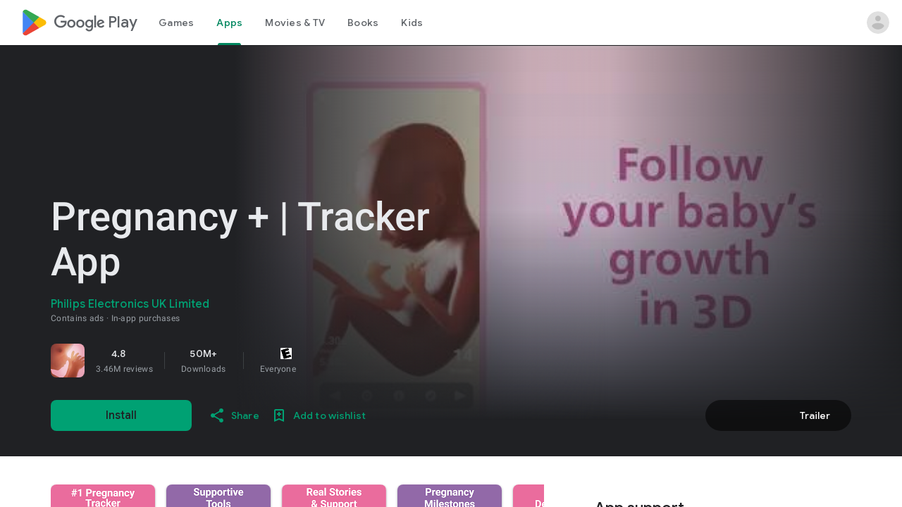

--- FILE ---
content_type: text/css
request_url: https://insiderbits.com/wp-content/plugins/stonks/stonks.css?ver=1.0.8
body_size: 2980
content:
.quiz .opciones {
    display: flex;
    gap: 1em;
	justify-content: center;
}

.quiz .opciones a {
width: 33.33%;
    display: flex;
    flex-direction: row;
    color: #fff;
    align-items: center;
    border: 1px solid #eee;
    border-radius: 3em;
    gap: 1em;
    justify-content: space-between;
    text-decoration: none;
	transition: 0.2s all;
}

.quiz .opciones a:nth-child(3n+1) {
  width: 33.33%;
}

.quiz .opciones a:nth-child(3n+2) {
  width: 33.33%;
}

.quiz .opciones a:nth-child(3n+3) {
  width: 33.33%;
}

.quiz .opciones a:nth-child(2n+1) {
  width: 50%;
}

.quiz .opciones a:nth-child(2n+2) {
  width: 50%;
}


.quiz .opciones a:hover {
	filter: opacity(0.8);
	transition: 0.2s all;
}

.quiz p {
    text-transform: uppercase;
    text-align: center;
    font-weight: 600;
}

.quiz {
    margin-bottom: 2em;	
}

.quiz .opciones a img {
    width: 70px;
    margin: 0;
    padding: 0;
    border: 1px solid #000;
    border-radius: 50%;
    object-fit: cover;
    height: 70px;
}



.quiz .opciones a svg {
    fill: #fff;
}

.quiz a p {
    width: 50%;
    text-align: left;
    margin: 0;
    font-weight: 600;
    padding: 0;
}
@media (max-width:900px){
.quiz .opciones {
    display: flex;
    flex-direction: row;
    flex-wrap: wrap;
    gap: 1em;
}
.quiz .opciones a {
width: 100% !important;
}

}

/* RECOMENDADO */

.recomendado-c {
    display: flex;
    flex-direction: column;
    align-items: center;
    border: 1px solid #eee;
    border-radius: 3px;
	margin-bottom: 20px;
}

.recomendado-c .opciones img {
    width: 100%;
    padding: 0;
    margin-bottom: 0;
    display: block;
    object-fit: cover;
    object-position: center;
}

.recomendado-c a {
    text-decoration: none;
    display: block;
}


.recomendado-c .titulo-cta p {
    color: #222;
    font-size: 21px;
}


.recomendado-c .cta {
    background-color: #0d653f;
    color: #fff;
    border-radius: 10px;
    display: flex;
    align-items: center;
    justify-content: center;
    fill: #fff;
    padding: 0 1em;
	transition: 0.2s all;
}

.recomendado-c .cta:hover {
    filter: opacity(0.8);
	transition: 0.2s all;
}



.recomendado-c .titulo {
    text-transform: uppercase;
    color: #777;
    margin: 0;
}

.recomendado-c .opciones {
    display: flex;
    flex-direction: row;
    align-items: stretch;
}


.recomendado-c .info-c {
    display: flex;
    flex-direction: column;
}

.recomendado-c .imagem {
    display: flex;
    width: 50%;
    overflow: hidden;
    border-top-left-radius: 3px;
    border-bottom-left-radius: 3px;
}

.recomendado-c .info-c {
    display: flex;
    flex-direction: column;
    padding: 1em;
}


@media (max-width:900px){ 

	.recomendado-c .titulo {
    margin-bottom: 1em;
}
	
	.recomendado-c .opciones {
    flex-direction: column;
}
	.recomendado-c .imagem {
    width: 100%;
}

	.recomendado-c .titulo-cta p{
    text-align: center;
}
	.recomendado-c .info-c {
    align-items: center;
}
	
.recomendado-c .titulo-cta p{
    color: #222;
    padding: 0px 1em;
    line-height: 1.2em;
    font-size: 21px;
}

}


/* links */

.links a {
    padding: 2px 1em;
    display: flex;
    box-shadow: 0px 1px 11px 0px #eee;
    align-items: center;
    margin: 0 15px;
    border-radius: 8px;
    border: 1px solid #eee;
    justify-content: space-between;
	transition: 0.2s all;
}

.links .opciones {
    display: flex;
    flex-wrap: wrap;
    gap: 10px;
    justify-content: space-between;
	padding: 0;
}

.links .opciones a {
    width: 49%;
    margin: 0;
}

.links .opciones a:hover {
	filter: opacity(0.8);
	transition: 0.2s all;
}

.links {
    margin-bottom: 1em;
}

@media (max-width:900px){ 
	.links .opciones a {
    width: 100%;
    margin: 0;
}

}

/*
 * FAQ
 */

.faq-item {
    border-bottom: 1px solid #e1e1e1;
}

.faq-item h4 {
    font-size: 16px;
    color: #202124;
    margin: 0;
    padding: 16px 0;
    cursor: pointer;
    position: relative;
    transition: background-color 0.2s ease;
	padding-right: 3em;
}


.faq-item h4::after {
    content: '';
    position: absolute;
    right: 20px;
    top: 50%;
    transform: translateY(-50%) rotate(-135deg);
    border: solid #70757a;
    border-width: 0 2px 2px 0;
    display: inline-block;
    padding: 3px;
    transition: transform 0.3s ease;
}

.faq-item.closed h4::after {
    transform: translateY(-50%) rotate(45deg);
}

.faq-item p {
    padding: 0 0 16px;
    margin: 0;
    color: #666;
    transition: max-height 0.5s ease, padding 0.5s ease, opacity 0.5s ease;
    max-height: 1000px;
    opacity: 1;
}

.faq-item.closed p {
    max-height: 0;
    padding: 0 16px;
    opacity: 0;
    overflow: hidden;
}


.faq-container {
    margin-bottom: 1em;
}

/* 
 * FIM FAQ
 */

/*
 * Bloco Dica
 */

.tip {
    background-color: #f2f2f2;
    border-left: 5px solid #ff7d00; 
    border-radius: 4px;
    color: #1f1f1f;
    min-height: initial;
    padding: 1rem 1rem 1rem 3.5rem;
    position: relative;
    margin-bottom: 2em;
	margin-top: 2em;
}

.tip:before {
    background-image: url([data-uri]);
    background-repeat: no-repeat;
    content: '';
    height: 24px;
    margin-left: -40px;
    margin-top: 0.125rem;
    position: absolute;
    width: 24px;
}

.tip h3 {
	font-size: 20px;
	font-weight: 600;
}

.entry-content .tip h3:before {
	content: none
}


/*
 * FIM Bloco Dica
 */


/*
 * Bloco wyn
 */

.what-youll-need-block {
    margin: 20px 0;
}

.what-youll-need-block h3 {
    font-size: 20px;
    margin-bottom: 10px;
	font-weight: 600;
}

.what-youll-need-block ul {
    list-style: none;
    padding: 0;
}

.what-youll-need-block p {
    margin: 0;
}

.what-youll-need-block ul li {
    margin-bottom: 0;
    padding: 10px;
    display: flex;
    align-items: center;
}

.what-youll-need-block ul li img {
	margin-right: 5px;
	width: 25px
}

.entry-content .what-youll-need-block  h3:before {
	content: none
}

.what-youll-need-block {
	    border: 1px solid #eee;
    padding: 1em;
    border-radius: 9px;
}

/* Estilos para o bloco OVA*/
.ova-block {
    border-radius: 18px;
    padding: 20px;
    max-width: 335px;
    background-color: #F7F8FA;
    display: flex;
    flex-direction: column;
    align-items: center;
    text-align: center;
	gap: 1em;
	margin-top: 5em
}

.ova-icon {
    background-color: #FF983A;
    padding: 26px;
    border-radius: 17px;
	margin-top: -65px;
	    box-shadow: 5px 5px 40px rgb(255 152 58 / 47%);
}

.ova-icon img {
    width: 40px;
    height: auto;
}

.ova-title {
    color: #333;
    font-size: 24px;
    margin-bottom: 10px;
}

.ova-description {
    color: #666;
    font-size: 16px;
}

h2.ova-title {
    margin: 0 !important;
}




.entry-content .what-youll-need-block2 h3:before {
	display: none;
}

.what-youll-need-block2 {
    position: relative;
}

.wyn2-item {
    display: flex;
    align-items: flex-start;
    position: relative;
    padding-top: 10px;
    padding-bottom: 3em;
}

.wyn2-item:not(:last-child)::after {
    content: '';
    position: absolute;
    left: 29px;
    top: 50px;
    bottom: 0;
    width: 2px;
    border-left: 2px dashed #ccc;
    z-index: -1;
}

.wyn2-item:not(:first-child) {
    margin-top: -10px;
}

.wyn2-icon-wrapper {
    position: relative;
    flex-shrink: 0;
    margin-right: 20px;
}

.wyn2-icon {
    width: 60px;
    height: 60px;
    border-radius: 50%;
    background-color: #fff;
    border: 2px solid #DEE3EC;
    display: flex;
    justify-content: center;
    align-items: center;
    z-index: 2;
}

.wyn2-icon img {
    width: 28px;
    height: auto;
}

.wyn2-title {
    font-size: 20px;
    margin: 0 0 5px 0;
    font-weight: bold;
}

.wyn2-text {
    margin: 0;
    color: #555;
}

.wyn2-items div:last-child {
    padding-bottom: 0;
}

/*
 * Bloco Aviso
 */

.warning {
     background-color: #f2f2f2; 
    border-left: 5px solid #F44336; 
    border-radius: 4px;
    color: #1f1f1f;
    min-height: initial;
    padding: 1rem 1rem 1rem 3.5rem;
    position: relative;
    margin-bottom: 2em;
}

.warning:before {
background-image: url([data-uri]);
    background-repeat: no-repeat;
    content: '';
    height: 24px;
    margin-left: -40px;
    margin-top: 0.125rem;
    position: absolute;
    width: 24px;
}

.warning h3 {
	font-size: 20px;
	font-weight: 600;
}

.entry-content .warning h3:before {
	content: none
}


/*
 * FIM Bloco Aviso
 */

.bloco-links-icone .opciones a.ctalink {
-webkit-appearance: auto;
    background-color: #1e73be;
    border: 1px solid #1e73be;
    border-radius: 4px;
    color: #fff;
    cursor: pointer;
    display: flex;
    font-size: 1rem;
    font-weight: 500;
    padding: 1em;
    text-decoration: none;
    transition: .4s ease;
    vertical-align: middle;
    gap: 1em;	
}

div#primary .bloco-links-icone span {
    padding-top: 7px;
    display: block;
    font-size: 13px;
    color: #999;
    text-align: center;
}

.bloco-links-icone .ctalink .icon {
    display: inline-flex;
    align-items: center;
    margin-right: 6px;
    vertical-align: middle;
}
.bloco-links-icone .ctalink svg {
    width: 16px;
    height: 16px;
}

.bloco-links-icone .texto-link {
    margin-right: auto;
}

--- FILE ---
content_type: text/css
request_url: https://insiderbits.com/wp-content/themes/stonkstutors/assets/css/apps.css?ver=6.9
body_size: 1742
content:
.loading img {
    width: 40%
}

.header-descargar {
    margin-top: 15px
}

.page-template-download .header-descargar {
    grid-template-columns: 18%;
    grid-column-gap: 10px;
    display: grid;
    width: 55%;
    margin-bottom: 1em
}

.page-template-download .header-descargar img {
    grid-column: 1;
    align-self: center;
    width: 100px
}

.redirect {
    background-color: #eee;
    text-align: center;
    padding: 1.5em;
    margin-bottom: 1em
}

.wp-show-posts-columns#wpsp-12035 {
    margin-left: 0 !important
}

.wp-show-posts-columns#wpsp-12035 {
    margin-left: 0
}

.wp-show-posts-columns#wpsp-12035 .wp-show-posts-inner {
    margin: 0 0 2em 0 !important
}



section#wpsp-12035 {
    flex-wrap: wrap;
    display: flex;
    gap: 1em;
}

#wpsp-12035 .wpsp-col-20 {
    width: 10%
}

section#wpsp-12035 article {
    width: 30%;
	margin: 0;
	text-align: left;
}



section#wpsp-12035 h2 {
    color: #333;
    font-size: 1.35rem;
    margin: 1em 0;
}

@media (max-width: 900px) {
section#wpsp-12035 {
    flex-direction: column;
}
	
section#wpsp-12035 article {
	width: 100%
}	
}

section#wpsp-12035 header.wp-show-posts-entry-header {
    margin-bottom: 5px
}

section#wpsp-12035 h2,
section#wpsp-12035 h3,
section#wpsp-12035 p {
    padding: 0
}

section#wpsp-12035 .wp-show-posts-image {
    margin-bottom: 5px
}

.page-template-download .site-content {
    display: block;
}

@media (max-width:900px) {
    .archiveapps {
        display: flex;
        flex-wrap: wrap;
        gap: 1em;
        justify-content: space-around
    }
    .archiveapps>* {
        flex: none !important
    }
    .archiveapps img.attachment-full.size-full.wp-post-image {
        max-width: 100px !important;
        height: 100px !important
    }

    .page-template-download .header-descargar {
        grid-template-columns: 20%;
        grid-column-gap: 10px;
        display: grid;
        width: 100%
    }
    section#wpsp-12035 article {
        margin-right: 10px !important
    }
}

.page-template-download h1 {
    color: #4c4c4c
}

.page-template-download .grid-container {
    margin-left: auto;
    margin-right: auto;
  
}

.page-template-download div#page {
	  max-width: 890px
}

.youtube a {
    background-color: red;
    color: #fff;
    text-transform: uppercase;
    padding: 10px;
    border-radius: 3px
}

.youtube {
    text-align: center;
    padding: 30px
}

.archiveapps {
    display: flex;
    flex-wrap: wrap;
    gap: 1em
}

.post-type-archive-aplicaciones .archiveapps>* {
    width: 100px
}

.archiveapps h2 {
    font-size: 18px
}

.archiveapps .masonry-load-more.load-more.has-svg-icon {
    display: contents
}

.archiveapps .entry-summary {
    display: none
}

.archiveapps header.entry-header {
    border-bottom: none;
    padding: 0;
    margin: 0
}

.archiveapps img.attachment-full.size-full.wp-post-image {
    max-width: 76px;
    height: 76px;
    object-fit: cover
}

.post-type-archive-aplicaciones .site-content {
    display: block
}

.post-type-archive-aplicaciones .site-content img {
    width: 100px;
    min-height: 100px
}

#main .archiveapps article {
    margin: 0
}

h2.wp-show-posts-entry-title a {
    color: #000;
}

.descargarbtn {
    width: 100%;
    text-align: center;
    background-color: #64c42c;
    border-radius: 35px;
    font-weight: 900
}

.single-aplicaciones div#content {
    grid-template-columns: auto;
    max-width: 750px;
    margin: auto;
}

.single-aplicaciones .thumbnail {
    text-align: center
}

.single-aplicaciones header {
    text-align: center;
    color: #4c4c4c;
    padding: 0 15px;
}

.single-aplicaciones .capa {
    height: 9em
}

.thumbnail img {
    width: 110px;
    padding: 0 !important;
    border-radius: 10px;
}

ul.sub-menu.toggled-on {
    padding: 0
}

body.aplicaciones-template-default h1 {
    font-family: Arial;
    font-weight: 300
}

.single-aplicaciones .transparent-filter {
    background-color: #208a2096;
    height: 100%
}

@media (max-width:768px) {
    .single-aplicaciones div#content {
        width: 100%;
        min-height: 0;
        margin: 0 auto
    }
    .single-aplicaciones .capa {
        height: 7em
    }
    .single-aplicaciones .thumbnail {
        text-align: center;
        margin-top: -2em !important
    }
    .thumbnail img {
        width: 70px
    }
}

.single-aplicaciones .site-content {
    display: block;
    margin: 0
}

.single-aplicaciones div#page {
    background-color: transparent;
}

.single-aplicaciones .thumbnail {
    text-align: center;
    margin-top: -3em
}

.version svg {
    color: #000;
    margin-top: 5px;
    height: 11px
}

.version {
    font-size: 15px;
    margin: .5em
}

.expert {
    margin: 15px;
    font-size: 15px
}

.descargar a {
    color: #fff;
    background-color: #16aa74;
    padding: 10px;
    text-align: center;
    margin: 0 15px 15px;
    border-radius: 3px;
    display: flex;
    gap: 10px;
    justify-content: center;
    height: 50px
}

.descargar svg {
    width: 20px;
}

}

.descargar a:hover {
    color: #fff;
    background-color: #11855b;
    text-decoration: none
}

.conozca {
    text-align: center;
    font-weight: 700;
    margin-bottom: .5em;
    font-size: 20px
}

.conozca:after,
.conozca:before {
    display: inline-block;
    content: "";
    border-top: .3rem solid #000;
    width: 25px;
    margin: 0 1rem;
    transform: translateY(-3px)
}

section#wpsp-9902 h2 {
    text-align: left
}

section.entry-related2335 {
    display: grid;
    grid-template-columns: repeat(4, 1fr);
    grid-template-rows: auto;
    grid-column-gap: .5em
}

section.entry-related2335 .entry-item {
    grid-column: auto
}

section.entry-related2334 {
    display: grid;
    grid-template-columns: repeat(6, 1fr);
    grid-template-rows: auto;
    grid-column-gap: .5em
}

section.entry-related2334 .entry-item {
    grid-column: auto
}

section.entry-related2335 .entry-item {
    background-color: #fff;
    border: 1px solid #eee;
    min-height: 270px
}

section.entry-related2335 {
    margin-bottom: 20px
}

section.entry-related2334 .entry-item {
    background-color: #fff;
    border: 1px solid #eee;
    min-height: 14em !important
}

section.entry-related2334 .entry-item h4,
section.entry-related2335 .entry-item h4 {
    font-size: 15px;
    color: #333;
    text-align: center;
    margin: 15px
}

section.entry-related2334 .entry-item img,
section.entry-related2335 .entry-item img {
    width: 150px;
    object-fit: cover;
    height: 150px
}

.related-apps-thumb {
    margin-bottom: 10px;
    background-size: 110%;
    background-position-x: center;
    background-position-y: center
}

.installapp {
    background-color: #16aa74;
    color: #fff;
    text-align: center;
    border-radius: 0 0 4px 4px;
    text-transform: uppercase;
    padding: 5px
}

#content article .inside-article {
    background-color: transparent;
}

.wp-show-posts-columns#wpsp-11559 {
    width: 100%;
    height: auto;
    box-sizing: border-box;
    overflow-x: auto;
    overflow-y: hidden;
    margin: 0;
    white-space: nowrap;
    -webkit-overflow-scrolling: touch;
    display: inline-flex;
    position: relative;
    gap: 2%;
}

#wpsp-11559 .wpsp-col-20 {
    width: 10%;
}

section#wpsp-11559 article {
    min-width: 100px;
    width: 100px;
    height: 100%;
    position: relative;
    vertical-align: top;
    margin: 0;
    white-space: normal;
    line-height: 1.2;
}

@media (max-width: 900px) {
    section#wpsp-11559 .wp-show-posts-image {
        margin-bottom: 0.5em;
    }
    section#wpsp-11559 article {
        margin-right: 10px !important;
    }
}

.wp-show-posts-columns#wpsp-11559 .wp-show-posts-inner {
    margin: 0 0 2em 0 !important;
}

#wpsp-11559 img.attachment-full.size-full.wp-post-image {
    max-width: 100% !important;
    padding: 0
}

section#wpsp-11559 img {
    width: auto;
    height: 100px;
    margin-bottom: 10px;
    text-align: center;
    cursor: pointer;
    border-radius: 10px
}

.single-aplicaciones section#wpsp-11559 header {
    text-align: left;
    margin: 0;
    padding: 0
}

section#wpsp-11559 h2 {
    color: #333;
    font-size: 14px;
    font-weight: 600;
    word-break: break-word;
    -webkit-line-clamp: 3;
    padding: 0
}

.single-aplicaciones section#wpsp-11559 p {
    padding: 0;
}

section#wpsp-11559 p,
section#wpsp-12035 p {
    color: #757575;
    font-size: 12px;
    font-weight: 300;
    margin-top: 5px;
    display: -webkit-box;
    -webkit-line-clamp: 3;
    -webkit-box-orient: vertical;
    overflow: hidden;
    line-height: 20px;
}

section#wpsp-11559 {
    flex-wrap: nowrap;
}

.apps-new {
    padding: 15px;
}



body .footer-recomendados {
    margin-top: 1em;
    padding-bottom: 0
}

.regresar {
    padding: 1em;
    background-color: #597F2E;
    color: #fff;
    text-transform: uppercase;
    display: flex;
    justify-content: center;
    width: 300px;
    margin: 2em auto;
    border-radius: 9px;
    align-items: center;
}

.regresar svg {
    fill: #fff
}

.page-template-download .header-descargar h1 {
    grid-column: 2;
    font-family: Arial;
    font-weight: 100;
    margin: 0;
    text-align: left;
    text-transform: none;
}

.page-template-download path {
    stroke: #2c2f55;
}

.page-template-download h2 {
    margin: 0;
	font-size: 22px;
}

.page-template-download h3 {
    text-align: center;
}

.page-template-download .recent-post a.read-more {
	width: 60%
}


.page-template-download .relacionados-posts {
    padding: 1em 0;
}

@media (max-width: 900px) {
	.page-template-download h2 {
	font-size: 20px;
}
	.page-template-download .recent-post a.read-more {
	width: 40%
}
}

--- FILE ---
content_type: application/javascript
request_url: https://storage.googleapis.com/stonksjs/insiderbits.js?version=1.0.9
body_size: 8518
content:
var map={insiderbits_responsive_after_content:{1:22,2:17,4707141:12,"120219939256310602":36,"120219939256340602":42,"120242225552060602":38,"120242707344320602":22,"120243303989450602":34,"120243539548220602":24,"120244230249690602":14,"120244414643260602":34,"120245148517320602":18,"120245148519440602":17,"120245253702530602":34,"120245295787820602":20,"120245296102770602":18,"120245311651790602":40,"120245387258800602":20,"120245502710220602":18,"120245516316860602":14,"120245516316890602":15,"120245556348130602":26,"120245562883340602":34,"120245588081750602":36,"120245730901510602":16,"120245739167700602":20,"120245739297930602":15,1845739332166738:19,1853847183893505:46,1855016857430305:15,1855016857430321:3,687300882542:2,776831449893:10,776831459409:20,778868473177:24,785120824029:22,785120831973:15,785157177988:24,787367854992:17,788263461257:18,789066136997:17,789361949952:22,789385999176:19,789386022381:18,792766403514:18,792960057970:20,792997048722:19},insiderbits_responsive_anchor:{1:70,2:16,4707141:26,"120219939256310602":32,"120219939256340602":34,"120242225552060602":32,"120242707344320602":140,"120243303989450602":48,"120243539548220602":170,"120244230249690602":32,"120244414643260602":180,"120245148517320602":46,"120245148519440602":95,"120245253702530602":44,"120245295787820602":55,"120245296102770602":85,"120245311651790602":42,"120245387258800602":44,"120245502710220602":55,"120245516316860602":19,"120245516316890602":14,"120245556348130602":70,"120245562883340602":30,"120245588081750602":80,"120245730901510602":55,"120245739167700602":30,"120245739297930602":32,1845739332166738:26,1853847183893505:42,1855016857430305:24,1855016857430321:11,687300882542:3,776831449893:55,776831459409:42,778868473177:26,785120824029:55,785120831973:60,785157177988:48,787367854992:75,788263461257:95,789066136997:65,789361949952:70,789385999176:85,789386022381:60,792026188529:13,792766403514:26,792960057970:20,792997048722:13},insiderbits_responsive_anchor_rebid:{2:10,"120219939256310602":12,"120219939256340602":13,"120242225552060602":12,"120242707344320602":44,"120243303989450602":10,"120243539548220602":42,"120244230249690602":14,"120244414643260602":50,"120245148517320602":14,"120245148519440602":19,"120245295787820602":20,"120245296102770602":32,"120245311651790602":15,"120245387258800602":10,"120245502710220602":15,"120245516316860602":10,"120245516316890602":10,"120245556348130602":30,"120245562883340602":10,"120245588081750602":20,"120245730901510602":26,"120245739167700602":14,"120245739297930602":12,1845739332166738:10,1853847183893505:12,687300882542:1,776831449893:13,776831459409:13,778868473177:11,785120824029:15,785120831973:14,785157177988:13,787367854992:12,788263461257:12,789066136997:16,789361949952:17,789385999176:18,789386022381:15,792026188529:10,792766403514:10,792960057970:10,792997048722:9},insiderbits_responsive_before_content:{1:325,2:120,4707141:75,"120219939256310602":375,"120219939256340602":400,"120242225552060602":425,"120242707344320602":725,"120243303989450602":250,"120243539548220602":650,"120244230249690602":220,"120244414643260602":725,"120245148517320602":300,"120245148519440602":425,"120245253702530602":230,"120245295787820602":170,"120245296102770602":325,"120245311651790602":325,"120245387258800602":250,"120245502710220602":275,"120245516316860602":190,"120245516316890602":150,"120245556348130602":275,"120245562883340602":230,"120245588081750602":275,"120245730901510602":110,"120245739167700602":130,"120245739297930602":65,1845739332166738:180,1853847183893505:170,1855016857430305:75,1855016857430321:75,776831449893:160,776831459409:170,778868473177:160,785120824029:210,785120831973:170,785157177988:190,787367854992:325,788263461257:475,789066136997:350,789361949952:275,789385999176:425,789386022381:300,792026188529:55,792766403514:110,792960057970:110,792997048722:60},insiderbits_responsive_before_content_rebid:{1:24,2:20,4707141:20,"120219939256310602":34,"120219939256340602":32,"120242225552060602":44,"120242707344320602":230,"120243303989450602":24,"120243539548220602":180,"120244230249690602":50,"120244414643260602":190,"120245148517320602":70,"120245148519440602":90,"120245253702530602":60,"120245295787820602":34,"120245296102770602":110,"120245311651790602":38,"120245387258800602":200,"120245502710220602":60,"120245516316860602":42,"120245516316890602":34,"120245556348130602":100,"120245562883340602":30,"120245588081750602":100,"120245730901510602":36,"120245739167700602":38,"120245739297930602":18,1845739332166738:42,1853847183893505:50,1855016857430305:42,776831449893:32,776831459409:38,778868473177:42,785120824029:36,785120831973:32,785157177988:36,787367854992:46,788263461257:46,789066136997:75,789361949952:60,789385999176:80,789386022381:70,792766403514:34,792960057970:28,792997048722:24},insiderbits_responsive_before_p3:{1:36,2:26,4707141:44,"120219939256310602":36,"120219939256340602":38,"120242225552060602":42,"120242707344320602":42,"120243303989450602":60,"120243539548220602":40,"120244230249690602":22,"120244414643260602":44,"120245148517320602":30,"120245148519440602":30,"120245253702530602":60,"120245295787820602":42,"120245296102770602":42,"120245311651790602":38,"120245387258800602":42,"120245502710220602":30,"120245516316860602":22,"120245516316890602":24,"120245556348130602":42,"120245562883340602":36,"120245588081750602":50,"120245730901510602":42,"120245739167700602":36,"120245739297930602":24,1845739332166738:30,1853847183893505:44,1855016857430305:14,1855016857430321:18,687300882542:2,776831449893:32,776831459409:26,778868473177:24,785120824029:34,785120831973:34,785157177988:32,787367854992:28,788263461257:24,789066136997:28,789361949952:36,789385999176:28,789386022381:28,792766403514:24,792960057970:24,792997048722:26},insiderbits_responsive_interstiticial:{1:500,2:475,4707141:375,"120219939256310602":300,"120219939256340602":275,"120242225552060602":325,"120242707344320602":375,"120243303989450602":625,"120243539548220602":210,"120244230249690602":400,"120244414643260602":525,"120245148517320602":350,"120245148519440602":450,"120245253702530602":550,"120245295787820602":275,"120245296102770602":140,"120245311651790602":275,"120245387258800602":120,"120245502710220602":350,"120245516316860602":150,"120245516316890602":150,"120245556348130602":110,"120245562883340602":250,"120245588081750602":160,"120245730901510602":250,"120245739167700602":230,"120245739297930602":80,1845739332166738:525,1853847183893505:350,1855016857430305:34,1855016857430321:32,776831449893:425,776831459409:500,778868473177:90,785120824029:625,785120831973:450,785157177988:550,787367854992:275,788263461257:325,789066136997:140,789361949952:130,789385999176:230,789386022381:120,792026188529:44,792766403514:75,792960057970:65,792997048722:44},insiderbits_responsive_interstiticial_rebid:{"120219939256310602":44,"120219939256340602":36,"120242225552060602":70,"120242707344320602":130,"120243303989450602":230,"120243539548220602":85,"120244230249690602":150,"120244414643260602":120,"120245148517320602":110,"120245148519440602":150,"120245253702530602":190,"120245295787820602":110,"120245296102770602":60,"120245311651790602":70,"120245387258800602":6,"120245502710220602":110,"120245516316860602":38,"120245516316890602":40,"120245556348130602":48,"120245562883340602":48,"120245588081750602":60,"120245730901510602":120,"120245739167700602":80,"120245739297930602":32,1845739332166738:130,1853847183893505:100,1855016857430305:4,1855016857430321:6,687300882542:3,776831449893:85,776831459409:120,778868473177:40,785120824029:130,785120831973:90,785157177988:120,787367854992:44,788263461257:42,789066136997:34,789361949952:48,789385999176:40,789386022381:32,792766403514:32,792960057970:32,792997048722:26},insiderbits_responsive_offerwall:{1:475,2:375,4707141:400,"120219939256310602":375,"120219939256340602":220,"120242225552060602":325,"120242707344320602":275,"120243303989450602":300,"120243539548220602":250,"120244230249690602":300,"120244414643260602":450,"120245148517320602":200,"120245148519440602":375,"120245253702530602":325,"120245295787820602":190,"120245296102770602":300,"120245311651790602":400,"120245387258800602":250,"120245502710220602":325,"120245516316860602":400,"120245516316890602":475,"120245556348130602":300,"120245562883340602":350,"120245588081750602":350,"120245730901510602":160,"120245739167700602":250,"120245739297930602":220,1845739332166738:190,1853847183893505:325,1855016857430305:70,687300882542:36,776831449893:250,776831459409:275,778868473177:250,785120824029:325,785120831973:300,785157177988:325,787367854992:210,788263461257:170,789066136997:230,789361949952:275,789385999176:300,789386022381:230,792766403514:250,792960057970:210,792997048722:150}};

--- FILE ---
content_type: text/plain; charset=utf-8
request_url: https://play.google.com/play/log?format=json&authuser&proto_v2=true
body_size: -435
content:
["900000","1769346586763"]